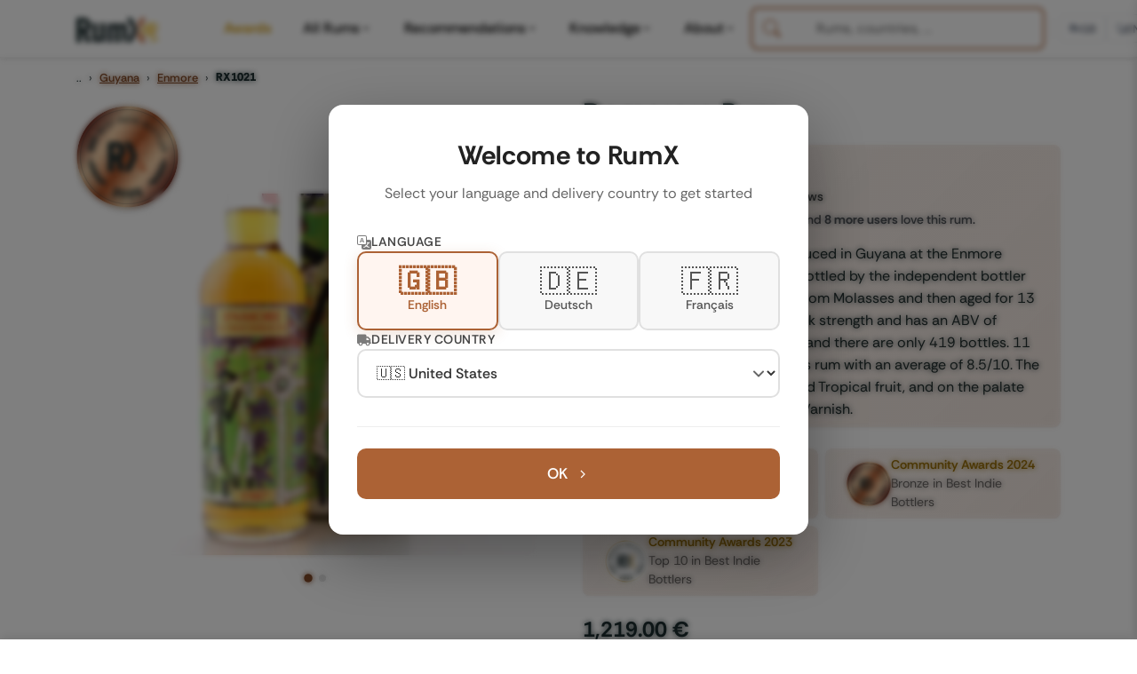

--- FILE ---
content_type: text/css; charset=UTF-8
request_url: https://www.rum-x.com/assets/css/pricing-loader.css
body_size: 197
content:
/**
 * Pricing Loader CSS
 * Styles for dynamic price loading and animations
 */

@keyframes shimmer {
    0% { background-position: -200% 0; }
    100% { background-position: 200% 0; }
}

/* Price Display */
.price-display {
    font-weight: 600;
    font-size: 1.1rem;
    color: var(--rx-secondary-color);
    transition: opacity 0.3s ease;
}

.price-display.price-loaded {
    animation: fadeIn 0.3s ease;
}

@keyframes fadeIn {
    from { opacity: 0; transform: translateY(5px); }
    to { opacity: 1; transform: translateY(0); }
}

/* Price Update Animation */
.price-update {
    animation: priceUpdate 0.5s ease;
}

@keyframes priceUpdate {
    0% { 
        transform: scale(1); 
        background-color: transparent;
    }
    50% { 
        transform: scale(1.05); 
        background-color: rgba(40, 167, 69, 0.1);
        color: var(--rx-secondary-color, #28a745);
    }
    100% { 
        transform: scale(1);
        background-color: transparent;
    }
}

/* Smooth transition for price changes */
.price-display {
    transition: color 0.3s ease, transform 0.3s ease;
}

/* Special styling for updated prices */
.rum-item-price .price-update {
    padding: 2px 6px;
    border-radius: 4px;
    position: relative;
}

/* Responsive Styles */
@media (max-width: 768px) {
    .price-display {
        font-size: 1rem;
    }
}

/* Integration with existing RumX styles */
.sticky-add-to-cart .price-display {
    font-size: 1.25rem;
    font-weight: 700;
}

.btn-buy .price-display {
    color: white;
    font-size: 1.125rem;
}

/* Rum item card price display */
.rum-item-price {
    font-weight: 600;
    color: var(--rx-secondary-color);
    font-size: 0.95rem;
    white-space: nowrap;
}

.rum-item-price .price-display {
    min-width: 60px;
    display: inline-block;
    text-align: right;
}

/* Ensure price is visible when loaded */
.rum-item-price .price-display {
    animation: fadeIn 0.3s ease;
}